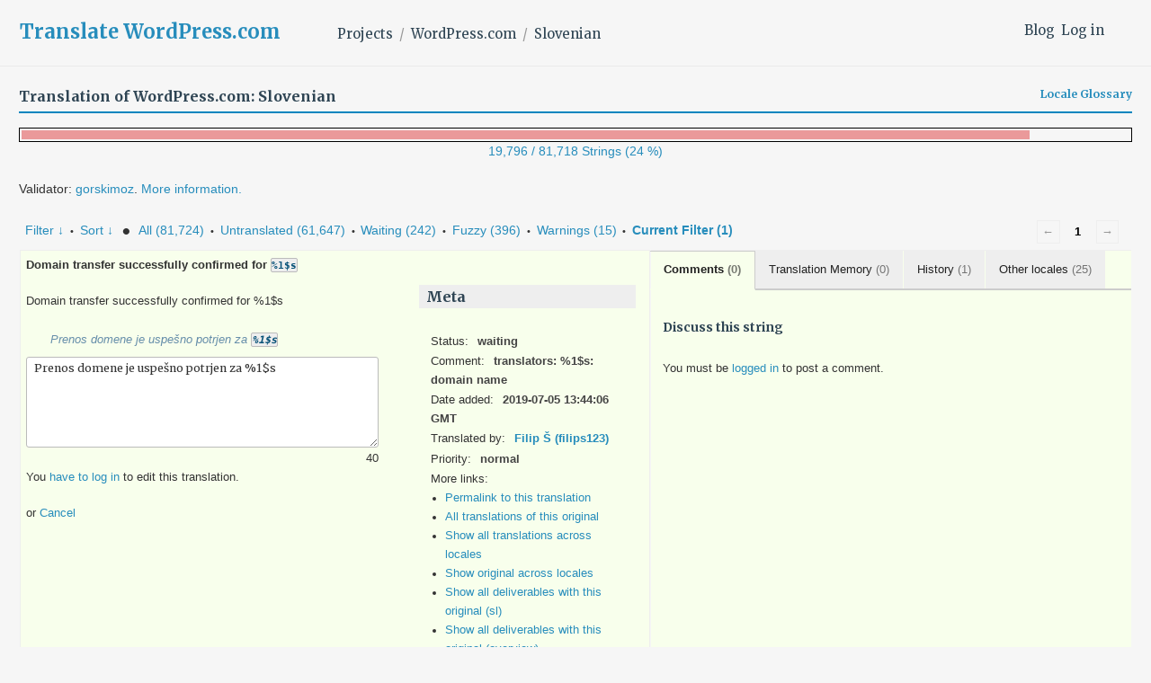

--- FILE ---
content_type: text/html; charset=UTF-8
request_url: https://translate.wordpress.com/projects/wpcom/sl/default/-get-translation-helpers/253618-7974818?nohc
body_size: 1548
content:
{"helper-other-locales-253618-7974818":{"content":"<ul class=\"other-locales\"><li><span class=\"locale\">ar<\/span>\u062a\u0645 \u062a\u0623\u0643\u064a\u062f \u0646\u0642\u0644 \u0627\u0644\u0646\u0637\u0627\u0642 \u0628\u0646\u062c\u0627\u062d \u0644\u0640 %1$s<\/li><li><span class=\"locale\">de<\/span>Domain-Transfer erfolgreich best\u00e4tigt f\u00fcr %1$s<\/li><li><span class=\"locale\">el<\/span>\u0397 \u03bc\u03b5\u03c4\u03b1\u03c6\u03bf\u03c1\u03ac \u03c4\u03bf\u03c5 \u03a4\u03bf\u03bc\u03ad\u03b1 \u03b5\u03c0\u03b9\u03b2\u03b5\u03b2\u03b1\u03b9\u03ce\u03b8\u03b7\u03ba\u03b5 \u03bc\u03b5 \u03b5\u03c0\u03b9\u03c4\u03c5\u03c7\u03af\u03b1 \u03b3\u03b9\u03b1 %1$s<\/li><li><span class=\"locale\">es<\/span>Se ha confirmado la transferencia del dominio para %1$s<\/li><li><span class=\"locale\">fa<\/span>\u0627\u0646\u062a\u0642\u0627\u0644 \u062f\u0627\u0645\u0646\u0647 \u0628\u0627 \u0645\u0648\u0641\u0642\u06cc\u062a \u0628\u0631\u0627\u06cc %1$s \u062a\u0627\u06cc\u06cc\u062f \u0634\u062f<\/li><li><span class=\"locale\">fr<\/span>Transfert du domaine %1$s confirm\u00e9 avec succ\u00e8s<\/li><li><span class=\"locale\">he<\/span>\u05d4\u05e2\u05d1\u05e8\u05ea \u05d4\u05d3\u05d5\u05de\u05d9\u05d9\u05df \u05d0\u05d5\u05e9\u05e8\u05d4 \u05d1\u05d4\u05e6\u05dc\u05d7\u05d4 \u05e2\u05d1\u05d5\u05e8 %1$s<\/li><li><span class=\"locale\">id<\/span>Transfer domain berhasil dikonfirmasi untuk %1$s<\/li><li><span class=\"locale\">it<\/span>Trasferimento del dominio confermato correttamente per %1$s<\/li><li><span class=\"locale\">ja<\/span>%1$s \u306e\u30c9\u30e1\u30a4\u30f3\u79fb\u7ba1\u304c\u6b63\u5e38\u306b\u627f\u8a8d\u3055\u308c\u307e\u3057\u305f\u3002<\/li><li><span class=\"locale\">ko<\/span>%1$s\uc5d0 \ub300\ud55c \ub3c4\uba54\uc778 \uc774\uc804\uc774 \uc131\uacf5\uc801\uc73c\ub85c \ud655\uc778\ub418\uc5c8\uc2b5\ub2c8\ub2e4.<\/li><li><span class=\"locale\">nb<\/span>Domeneoverf\u00f8ring vellykket bekreftet for %1$s<\/li><li><span class=\"locale\">nl<\/span>Domeinoverdracht bevestigd voor %1$s<\/li><li><span class=\"locale\">pl<\/span>Transfer domeny pomy\u015blnie potwierdzony dla %1$s<\/li><li><span class=\"locale\">pt-br<\/span>Transfer\u00eancia do dom\u00ednio %1$s confirmada com sucesso<\/li><li><span class=\"locale\">ro<\/span>Transferul de domeniu pentru %1$s a fost confirmat cu succes<\/li><li><span class=\"locale\">ru<\/span>\u041f\u043e\u0434\u0442\u0432\u0435\u0440\u0436\u0434\u0435\u043d \u043f\u0435\u0440\u0435\u043d\u043e\u0441 \u0434\u043e\u043c\u0435\u043d\u0430 \u0434\u043b\u044f %1$s<\/li><li><span class=\"locale\">skr<\/span>%1$s \u06a9\u06cc\u062a\u06d2 \u0688\u0648\u0645\u06cc\u0646 \u062a\u0628\u0627\u062f\u0644\u06c1 \u06a9\u0627\u0645\u06cc\u0627\u0628\u06cc \u0646\u0627\u0644 \u062a\u0648\u062b\u06cc\u0642 \u062a\u06be\u06cc \u06b3\u06cc\u0627<\/li><li><span class=\"locale\">sv<\/span>Dom\u00e4n\u00f6verf\u00f6ringen har bekr\u00e4ftats f\u00f6r %1$s<\/li><li><span class=\"locale\">th<\/span>\u0e01\u0e32\u0e23\u0e42\u0e2d\u0e19\u0e42\u0e14\u0e40\u0e21\u0e19\u0e44\u0e14\u0e49\u0e23\u0e31\u0e1a\u0e01\u0e32\u0e23\u0e22\u0e37\u0e19\u0e22\u0e31\u0e19\u0e40\u0e23\u0e35\u0e22\u0e1a\u0e23\u0e49\u0e2d\u0e22\u0e41\u0e25\u0e49\u0e27\u0e2a\u0e33\u0e2b\u0e23\u0e31\u0e1a %1$s<\/li><li><span class=\"locale\">tr<\/span>Alan ad\u0131 transferi %1$s i\u00e7in ba\u015far\u0131yla onayland\u0131<\/li><li><span class=\"locale\">vi<\/span>Chuy\u1ec3n \u0111\u1ed5i t\u00ean mi\u1ec1n \u0111\u00e3 \u0111\u01b0\u1ee3c x\u00e1c nh\u1eadn th\u00e0nh c\u00f4ng cho %1$s<\/li><li><span class=\"locale\">zh-cn<\/span>%1$s \u7684\u57df\u8f6c\u79fb\u5df2\u6210\u529f\u786e\u8ba4<\/li><li><span class=\"locale\">zh-hk<\/span>%1$s \u7684\u7db2\u57df\u8f49\u79fb\u5df2\u6210\u529f\u78ba\u8a8d<\/li><li><span class=\"locale\">zh-tw<\/span>%1$s \u7684\u7db2\u57df\u8f49\u79fb\u5df2\u6210\u529f\u78ba\u8a8d<\/li><\/ul>","count":25},"helper-translation-discussion-253618-7974818":{"content":"<div class=\"discussion-wrapper\">\n\t\t\t<ul class=\"discussion-list\">\n\t\t\t<\/ul><!-- .discussion-list -->\n\t\t<div id=\"respond\" class=\"comment-respond\">\n\t\t<h6 id=\"reply-title\" class=\"discuss-title\">Discuss this string<\/h6><p class=\"must-log-in\">You must be <a href=\"https:\/\/translate.wordpress.com\/wp-login.php?redirect_to=https%3A%2F%2Ftranslate.wordpress.com%2Fgth_original%2F31475568%2F\">logged in<\/a> to post a comment.<\/p>\t<\/div><!-- #respond -->\n\t<\/div><!-- .discussion-wrapper -->","count":0},"helper-history-253618-7974818":{"content":"<table><thead><tr><th>Date<\/th><th>Translation<\/th><th>Added by<\/th><th>Last modified by<\/th><\/thead><tr class=\"preview status-waiting\"><td title=\"2019-07-05 13:44:06\">2019-07-05<\/td><td>Prenos domene je uspe\u0161no potrjen za %1$s<\/td><td>filips123<\/td><td>&mdash;<\/td><\/tr>","count":1},"helper-translation-memory-253618-7974818":{"content":"No suggestions found!","count":0}}

--- FILE ---
content_type: text/css;charset=utf-8
request_url: https://translate.wordpress.com/_static/??-eJyNjk0KQjEQgy9knSpF3Yhn6RvHtto/OlMe3t6qC5EH4i6BfElgrgpLFsoC4ikRgz0gSLOZoxUClnukNTKvYBmtfQL2pdE5CHoYKZhiwRv/CYSM7wE1VyxpQaWuauwuZIZGo9kN6V4zH/sLclTU+GMllPxl1CXa0J7oKR03O2O0Nnq7vz4AbJ9kxg==&cssminify=yes
body_size: 9284
content:
@import '/wp-content/themes/a8c/translate/../../pub/shoreditch/style.css';




html, body,
h1, h2, h3, h4, h5, h6, .site-title, .post-navigation .post-title {
	font-family: Merriweather, Georgia, "Times New Roman", Times, serif;
}

.entry-title {
	font-size: 2.5rem;
}

body, button, input, select, textarea {
	font-size: 1.1rem;
}

a:link, a:visited, h2 a:visited {
	color: #1e8cbe;
}
html,body,h1,h2,h3,h4,h5,h6,.site-title,.post-navigation .post-title, .author-title, .author-name {
	font-family: Merriweather, Georgia, "Times New Roman", Times, serif;
}

.wf-active .entry-title, .wf-active .post-type-archive-jetpack-testimonial .page-title, .wf-active h1, .wf-active .site-title {
	font-weight: bold;
}

.entry-meta {
	font-weight: normal;
}

.entry-title {
	font-size: 2.5rem;
}

body,button,input,select,textarea {
	font-weight: normal;
	font-size: 1.0625rem;
	line-height: 1.625;
	color: #444;
}

a:link,a:visited,h2 a:visited {
	color: #1e8cbe;
}

a.button-primary,button.button-primary,a.button-secondary,button.button-secondary {
	cursor: pointer;
	font-size: 13px;
	text-decoration: none;
	height: auto;
	line-height: 1;
	padding: 9px 14px;
	font-weight: 300;
	border: none;
	-moz-border-radius: 3px;
	-webkit-border-radius: 3px;
	-o-border-radius: 3px;
	-ms-border-radius: 3px;
	border-radius: 4px;
}

a.button-primary,button.button-primary {
	background: #00AADC;
	border-color: #0087BE;
	border-style: solid;
	border-width: 1px 1px 2px;
	box-shadow: none;
	color: #fff;
	cursor: pointer;
	display: inline-block;
	margin: 0 0 5px;
	outline: 0;
	overflow: hidden;
	font-weight: 600;
	text-overflow: ellipsis;
	text-decoration: none;
	vertical-align: top;
	box-sizing: border-box;
	font-size: 14px;
	line-height: 21px;
	-webkit-appearance: none;
	appearance: none;
	text-shadow: none;
}

a.button-primary,button.button-primary:hover {
	background: #00AADC;
	border-color: #005082;
	color: #FFF;
	text-shadow: none;
	-webkit-box-shadow: none;
	-moz-box-shadow: none;
	box-shadow: none;
}

a.button-primary:active,button.button-primary:active {
	border-color: #005082;
	box-shadow: 0 0 0 2px #78DCFA;
}

a.button-secondary,button.button-secondary {
	background: #F3F6F8;
	border-color: #C8D7E1;
	border-style: solid;
	border-width: 1px 1px 2px;
	color: #2E4453 !important;
	cursor: pointer;
	display: inline-block;
	margin: 0;
	outline: 0;
	overflow: hidden;
	font-weight: 600;
	text-overflow: ellipsis;
	text-decoration: none;
	text-shadow: none;
	vertical-align: top;
	box-sizing: border-box;
	font-size: 14px;
	line-height: 21px;
	-webkit-appearance: none;
	appearance: none;
	-webkit-box-shadow: none;
	-moz-box-shadow: none;
	box-shadow: none;
}

a.button-secondary:hover,button.button-secondary:hover {
	border-color: #A8BECE;
	color: #2E4453;
	background: #F3F6F8;
	text-shadow: none;
	-webkit-box-shadow: none;
	-moz-box-shadow: none;
	box-shadow: none;
}

a.button-secondary:hover,button.button-secondary:focus {
	border-color: #00AADC;
	box-shadow: 0 0 0 2px #78DCFA;
}

#wrapper a#logged-out-signup.button-secondary {
	vertical-align: middle;
	margin-left: 10px;
}

small,small a:link,small a:visited {
	color: #668eaa;
}

.widget_i18n_validators_widget h2 {
	color: #d54e21;
}

#site-navigation a:link,#site-navigation a:visited {
	color: #2e4453;
	font-weight: 400;
	font-size: .963rem;
}

blockquote {
	font-size: 1em;
	line-height: 1.5;
}

.entry-title {
	font-size: 2.1rem;
}

.entry-content h2 {
	font-size: 1.8rem;
}

.entry-content h3 {
	font-size: 1.6rem;
}

body.home .entry-title {
	font-size: 2.5rem;
}

.author-name {
	font-size: 1.375rem;
}

#content .entry-content img {
	box-shadow: 0 0 0 1px rgba(200,215,225,0.5);
}

#content .entry-content li img {
	margin: 12px 0;
}

#content .entry-content .wp-caption {
	max-width: 100%;
	margin: 12px 0 20px;
	-webkit-font-smoothing: antialiased;
	-moz-osx-font-smoothing: grayscale;
}

#content .entry-content .wp-caption img {
	max-width: 100%;
	height: auto;
}

#content .entry-content .wp-caption .wp-caption-text {
	line-height: 1.4;
	margin: 0;
	padding: 11px 15px;
	border: 0;
}

#content .entry-content .wp-caption.aligncenter {
	margin-left: auto;
	margin-right: auto;
}

#content .entry-content .alignleft {
	margin-right: 30px;
	margin-bottom: 20px;
	float: left;
}

#content .entry-content .alignright {
	margin-left: 30px;
	margin-bottom: 20px;
	float: right;
}

button {
	color: #fff;
}

button:hover {
	background-color: #00AADC;
}

#wrapper a#logged-out-signup.button-secondary {
	vertical-align: middle;
	margin-left: 10px;
}

small, small a:link, small a:visited {
	color: #668eaa;
}

.widget_i18n_validators_widget h2 {
	color: #d54e21;
}

#site-navigation a:link, #site-navigation a:visited {
	color: #2e4453;
	font-weight: normal;
	font-size: .963rem;
}

blockquote {
	font-size: 1em;
	line-height: 1.5;
}

.entry-title {
	font-size: 2.1rem;
}

.entry-content h2 {
	font-size: 1.8rem;
}

.entry-content h3 {
	font-size: 1.6rem;
}

body.home .entry-title {
	font-size: 2.5rem;
}


.main-navigation ul ul,
.site .tiled-gallery-caption,
.site-header,
body { background-color: #f6f6f6;}

.button,
.button.minimal:focus,
.button.minimal:hover,
.button:focus,
.button:hover,
.featured-content .hentry.has-post-thumbnail .button,
.featured-content .hentry.has-post-thumbnail .button.minimal:focus,
.featured-content .hentry.has-post-thumbnail .button.minimal:hover,
.main-navigation .button a,
.main-navigation .button a:focus,
.main-navigation .button a:hover,
.main-navigation .button.minimal a:focus,
.main-navigation .button.minimal a:hover,
.page-template-panel-page .hentry.has-post-thumbnail .button,
.page-template-panel-page .hentry.has-post-thumbnail .button.minimal:focus,
.page-template-panel-page .hentry.has-post-thumbnail .button.minimal:hover,
.site-main #infinite-handle span button,
.site-main #infinite-handle span button:focus,
.site-main #infinite-handle span button:hover,
button,
input[type="button"],
input[type="reset"],
input[type="submit"],
ins,
mark,
.milestone-widget .milestone-header { color: #f6f6f6;}
.comment-navigation a:focus,
.comment-navigation a:hover,
.comment-navigation:before,
.main-navigation .button:before,
.page-links > span,
.page-links a,
.post-navigation a:focus,
.post-navigation a:hover,
.posts-navigation a:focus,
.posts-navigation a:hover,
.posts-navigation:before,
.site .jetpack-social-navigation a:focus,
.site .jetpack-social-navigation a:hover,
.site .widget_wpcom_social_media_icons_widget a:focus,
.site .widget_wpcom_social_media_icons_widget a:hover,
.widget_calendar tbody a,
.widget_tag_cloud .tagcloud a,
code,
hr,
input[type="color"],
input[type="date"],
input[type="datetime"],
input[type="datetime-local"],
input[type="email"],
input[type="month"],
input[type="number"],
input[type="password"],
input[type="range"],
input[type="search"],
input[type="tel"],
input[type="text"],
input[type="time"],
input[type="url"],
input[type="week"],
kbd,
select,
textarea,
tt,
var,
.widget_tag_cloud > div a,
.wp_widget_tag_cloud > div a { background-color: #EAEAEA;}
.comment-navigation,
.entry-author,
.jetpack_subscription_widget .success,
.jetpack_subscription_widget form,
.post-navigation a,
.posts-navigation,
.site .jetpack-social-navigation a,
.site .jetpack-testimonial,
.site .testimonial-entry,
.site .widget_wpcom_social_media_icons_widget a,
.site .wp-playlist,
fieldset,
pre,
table,
td,
th,
.milestone-widget .milestone-countdown,
.milestone-widget .milestone-message,
.widget.top_rated .pd_top_rated_holder_posts > p,
.widget.top_rated ul,
.widget_blog_subscription .success,
.widget_blog_subscription form { border-color: #EAEAEA;}
.comment-list > li,
.featured-content,
.header-image,
.hentry,
.page-header,
.post-navigation,
.sd-like.jetpack-likes-widget-wrapper,
.sd-sharing-enabled:not(#jp-post-flair),
.site .wp-playlist-item,
.site-header,
.widget_archive ul,
.widget_categories ul,
.widget_goodreads div[class^="gr_custom_each_container"]:last-of-type,
.widget_links ul,
.widget_meta ul,
.widget_nav_menu ul,
.widget_pages ul,
.widget_recent_comments ul,
.widget_recent_entries ul,
.widget_rss ul,
.widget_rss_links p:last-of-type,
.widget_rss_links ul,
.widget_top-posts ul,
.wp-caption .wp-caption-text,
div#jp-relatedposts,
.hentry .wpcom-reblog-snapshot .reblogger-note,
.widget_authors ul,
.widget_jp_blogs_i_follow ol,
.widget_top-clicks ul,
.widget_top-posts ul,
.widget_upcoming_events_widget ul { border-bottom-color: #EAEAEA;}
#infinite-handle,
.comment-navigation + .comment-respond,
.comments-area,
.comments-wrapper + .comment-respond,
.featured-content .flex-control-paging,
.infinite-wrap,
.sd-rating + .sd-sharing-enabled:not(#jp-post-flair),
.site-footer,
.site-main .infinite-loader,
.widget-footer-bottom-area,
.widget_archive li,
.widget_categories li,
.widget_goodreads div[class^="gr_custom_each_container"],
.widget_links li,
.widget_meta li,
.widget_nav_menu li,
.widget_pages li,
.widget_recent_comments li,
.widget_recent_entries li,
.widget_rss li,
.widget_rss_links li,
.widget_rss_links p,
.widget_top-posts li,
#comments .comments-wrapper + #respond,
.widget_authors li,
.widget_jp_blogs_i_follow li,
.widget_top-clicks li,
.widget_top-posts li,
.widget_upcoming_events_widget li { border-top-color: #EAEAEA;}
.comment-metadata .edit-link:before,
.entry-footer > span:not(:last-child):after,
.main-navigation ul,
.sep,
#comments #comment-form-share-text-padder,
#comments #respond #comment-form-comment,
#comments #respond .comment-form-fields div.comment-form-input { color: #EAEAEA;}
.author-title,
.page-title span,
.post-navigation .meta-nav,
.site .jetpack-social-navigation a,
.site .tiled-gallery-caption,
.site-info a,
body,
input,
select,
textarea,
#comments #comment-form-share-text-padder textarea,
#comments #respond #comment-form-comment textarea,
#comments #respond #comment-form-identity #comment-form-nascar p,
#comments #respond #comment-form-load-service p,
#comments #respond .comment-form-fields div.comment-form-input input,
#comments #respond .comment-form-fields label,
#comments #respond .comment-form-fields label span.nopublish,
#comments #respond .comment-form-fields label span.required,
#comments #respond .comment-form-fields p.comment-form-log-out,
#comments #respond .comment-form-fields p.comment-form-posting-as,
#comments #respond form *,
#comments #respond p.comment-subscription-form label { color: #333333;}
:-moz-placeholder { color: #999;}
::-moz-placeholder { color: #999;}
:-ms-input-placeholder { color: #999;}
::-webkit-input-placeholder { color: #999;}
::input-placeholder { color: #999;}
.back-top,
.button:focus,
.button:hover,
.search-form .search-submit:focus:before,
.search-form .search-submit:hover:before,
.site-main #infinite-handle span button:focus,
.site-main #infinite-handle span button:hover,
button:focus,
button:hover,
input[type="button"]:focus,
input[type="button"]:hover,
input[type="reset"]:focus,
input[type="reset"]:hover,
input[type="submit"]:focus,
input[type="submit"]:hover { background-color: #2E4453;}
.site-content-wrapper .widget-area { border-top-color: #2E4453;}
.author-name,
.entry-header,
.main-navigation a,
.no-comments,
.site .testimonial-entry-title,
.site .widget_wpcom_social_media_icons_widget a,
.site .wp-playlist-light .wp-playlist-caption,
.site-title,
.site-title a:focus,
.site-title a:hover,
.widget_akismet_widget .a-stats,
.widget_goodreads div[class^="gr_custom_title"] a,
.widget_goodreads div[class^=gr_custom_container] a,
a,
blockquote cite,
h1,
h2,
h3,
h4,
h5,
h6,
label,
.widget_flickr #flickr_badge_uber_wrapper td a:last-child { color: #2E4453;}
.button,
.button.minimal:focus,
.button.minimal:hover,
.featured-content .flex-control-paging .flex-active,
.featured-content .flex-control-paging a:hover,
.featured-content .hentry.has-post-thumbnail .button,
.featured-content .hentry.has-post-thumbnail .button.minimal:focus,
.featured-content .hentry.has-post-thumbnail .button.minimal:hover,
.main-navigation .button.minimal a:focus,
.page-template-panel-page .hentry.has-post-thumbnail .button,
.page-template-panel-page .hentry.has-post-thumbnail .button.minimal:focus,
.page-template-panel-page .hentry.has-post-thumbnail .button.minimal:hover,
.search-form .search-submit:before,
.site-main #infinite-handle span button,
button,
input[type="button"],
input[type="reset"],
input[type="submit"],
ins,
mark,
.milestone-widget .milestone-header { background-color: #0085BE;}
.featured-content .flex-control-paging a,
.main-navigation .primary-menu .current-menu-item > a,
.main-navigation .primary-menu .current_page_ancestor > a,
.main-navigation .primary-menu .current_page_item > a,
blockquote,
#comments #respond #comment-form-comment.active,
#comments #respond .comment-form-fields div.comment-form-input.active { border-color: #0085BE;}
.button.minimal,
.comment-metadata a:focus,
.comment-metadata a:hover,
.comment-navigation .nav-next a:after,
.comment-navigation .nav-previous a:before,
.comment-reply-link:after,
.entry-footer a:focus,
.entry-footer a:hover,
.entry-header a:focus,
.entry-header a:hover,
.infinite-loader .spinner div,
.main-navigation .button.minimal a,
.main-navigation .menu-item-has-children > a:after,
.main-navigation a:focus,
.main-navigation a:hover,
.post-navigation a:focus .post-title,
.post-navigation a:hover .post-title,
.posts-navigation .nav-next a:after,
.posts-navigation .nav-previous a:before,
.site .jetpack-social-navigation a:focus,
.site .jetpack-social-navigation a:hover,
.site .widget_wpcom_social_media_icons_widget a:focus,
.site .widget_wpcom_social_media_icons_widget a:hover,
.site .wp-playlist-light a.wp-playlist-caption:focus,
.site .wp-playlist-light a.wp-playlist-caption:hover,
.site-info a:focus,
.site-info a:hover,
.site-title a,
.widget_akismet_widget .a-stats a:focus,
.widget_akismet_widget .a-stats a:hover,
.widget_goodreads div[class^="gr_custom_title"] a:focus,
.widget_goodreads div[class^="gr_custom_title"] a:hover,
.widget_goodreads div[class^=gr_custom_container] a:focus,
.widget_goodreads div[class^=gr_custom_container] a:hover,
a:focus,
a:hover,
#comments #respond .comment-form-service a:focus,
#comments #respond .comment-form-service a:hover,
#comments #respond .form-submit,
.widget_flickr #flickr_badge_uber_wrapper td a:last-child:focus,
.widget_flickr #flickr_badge_uber_wrapper td a:last-child:hover { color: #0085BE;}
input[type="color"]:focus,
input[type="date"]:focus,
input[type="datetime"]:focus,
input[type="datetime-local"]:focus,
input[type="email"]:focus,
input[type="month"]:focus,
input[type="number"]:focus,
input[type="password"]:focus,
input[type="range"]:focus,
input[type="search"]:focus,
input[type="tel"]:focus,
input[type="text"]:focus,
input[type="time"]:focus,
input[type="url"]:focus,
input[type="week"]:focus,
select:focus,
textarea:focus { outline-color: #0085BE;}
.featured-content .hentry.has-post-thumbnail .button:focus,
.featured-content .hentry.has-post-thumbnail .button:hover,
.page-template-panel-page .hentry.has-post-thumbnail .button:focus,
.page-template-panel-page .hentry.has-post-thumbnail .button:hover { color: #0085BE;}
#infinite-footer,
.widget-footer-top-area { background-color: #dddddd;}
.widget-footer-top-area .button,
.widget-footer-top-area .button.minimal:focus,
.widget-footer-top-area .button.minimal:hover,
.widget-footer-top-area .milestone-widget .milestone-header,
.widget-footer-top-area button,
.widget-footer-top-area input[type="button"],
.widget-footer-top-area input[type="reset"],
.widget-footer-top-area input[type="submit"] { color: #dddddd;}
.widget-footer-top-area .button,
.widget-footer-top-area .button.minimal:focus,
.widget-footer-top-area .button.minimal:hover,
.widget-footer-top-area .search-form .search-submit:before,
.widget-footer-top-area button,
.widget-footer-top-area input[type="button"],
.widget-footer-top-area input[type="reset"],
.widget-footer-top-area input[type="submit"],
.widget-footer-top-area .milestone-widget .milestone-header { background-color: #000000;}
.widget-footer-top-area .milestone-widget .milestone-countdown,
.widget-footer-top-area .milestone-widget .milestone-message { border-color: #000000;}
#infinite-footer .blog-credits,
#infinite-footer .blog-credits a,
#infinite-footer .blog-credits a:hover,
#infinite-footer .blog-info a,
#infinite-footer .blog-info a:hover,
.widget-footer-top-area,
.widget-footer-top-area .button:focus,
.widget-footer-top-area .button:hover,
.widget-footer-top-area .button.minimal,
.widget-footer-top-area .testimonial-entry-title,
.widget-footer-top-area .widget_akismet_widget .a-stats a:focus,
.widget-footer-top-area .widget_akismet_widget .a-stats a:hover,
.widget-footer-top-area .widget_goodreads div[class^="gr_custom_title"] a:focus,
.widget-footer-top-area .widget_goodreads div[class^="gr_custom_title"] a:hover,
.widget-footer-top-area .widget_goodreads div[class^=gr_custom_container] a:focus,
.widget-footer-top-area .widget_goodreads div[class^=gr_custom_container] a:hover,
.widget-footer-top-area .widget_wpcom_social_media_icons_widget a:focus,
.widget-footer-top-area .widget_wpcom_social_media_icons_widget a:hover,
.widget-footer-top-area .wp-playlist-light a.wp-playlist-caption:focus,
.widget-footer-top-area .wp-playlist-light a.wp-playlist-caption:hover,
.widget-footer-top-area button:focus,
.widget-footer-top-area input[type="button"]:focus,
.widget-footer-top-area input[type="reset"]:focus,
.widget-footer-top-area input[type="submit"]:focus,
.widget-footer-top-area button:hover,
.widget-footer-top-area input[type="button"]:hover,
.widget-footer-top-area input[type="reset"]:hover,
.widget-footer-top-area input[type="submit"]:hover,
.widget-footer-top-area input,
.widget-footer-top-area label,
.widget-footer-top-area select,
.widget-footer-top-area textarea,
.widget-footer-top-area .widget_flickr #flickr_badge_uber_wrapper td a:last-child:focus,
.widget-footer-top-area .widget_flickr #flickr_badge_uber_wrapper td a:last-child:hover { color: #000000;}
.widget-footer-top-area :-moz-placeholder { color: #000000;}
.widget-footer-top-area :-ms-input-placeholder { color: #000000;}
.widget-footer-top-area ::-moz-placeholder { color: #000000;}
.widget-footer-top-area ::-webkit-input-placeholder { color: #000000;}
.widget-footer-top-area ::input-placeholder { color: #000000;}
.widget-footer-top-area input[type="color"]:focus,
.widget-footer-top-area input[type="date"]:focus,
.widget-footer-top-area input[type="datetime"]:focus,
.widget-footer-top-area input[type="datetime-local"]:focus,
.widget-footer-top-area input[type="email"]:focus,
.widget-footer-top-area input[type="month"]:focus,
.widget-footer-top-area input[type="number"]:focus,
.widget-footer-top-area input[type="password"]:focus,
.widget-footer-top-area input[type="range"]:focus,
.widget-footer-top-area input[type="search"]:focus,
.widget-footer-top-area input[type="tel"]:focus,
.widget-footer-top-area input[type="text"]:focus,
.widget-footer-top-area input[type="time"]:focus,
.widget-footer-top-area input[type="url"]:focus,
.widget-footer-top-area input[type="week"]:focus,
.widget-footer-top-area select:focus,
.widget-footer-top-area textarea:focus { outline-color: #000000;}
.widget-footer-top-area .testimonial-entry,
.widget-footer-top-area .widget.top_rated .pd_top_rated_holder_posts > p,
.widget-footer-top-area .widget.top_rated ul { border-color: #6D6D6D;}
.widget-footer-top-area .wp-caption .wp-caption-text { border-bottom-color: #6D6D6D;}
.widget-footer-top-area .widget_akismet_widget .a-stats,
.widget-footer-top-area .widget_goodreads div[class^="gr_custom_title"] a,
.widget-footer-top-area .widget_goodreads div[class^=gr_custom_container] a,
.widget-footer-top-area .widget_wpcom_social_media_icons_widget a,
.widget-footer-top-area .wp-playlist-light .wp-playlist-caption,
.widget-footer-top-area a,
.widget-footer-top-area .widget_flickr #flickr_badge_uber_wrapper td a:last-child { color: #6D6D6D;}
.widget-footer-top-area .search-form .search-submit:focus:before,
.widget-footer-top-area .search-form .search-submit:hover:before { background-color: #898989;}
.widget-footer-top-area .button:focus,
.widget-footer-top-area .button:hover,
.widget-footer-top-area .widget_tag_cloud .tagcloud a,
.widget-footer-top-area .widget_wpcom_social_media_icons_widget a:focus,
.widget-footer-top-area .widget_wpcom_social_media_icons_widget a:hover,
.widget-footer-top-area button:focus,
.widget-footer-top-area input[type="button"]:focus,
.widget-footer-top-area input[type="reset"]:focus,
.widget-footer-top-area input[type="submit"]:focus,
.widget-footer-top-area button:hover,
.widget-footer-top-area input[type="button"]:hover,
.widget-footer-top-area input[type="reset"]:hover,
.widget-footer-top-area input[type="submit"]:hover,
.widget-footer-top-area input[type="color"],
.widget-footer-top-area input[type="date"],
.widget-footer-top-area input[type="datetime"],
.widget-footer-top-area input[type="datetime-local"],
.widget-footer-top-area input[type="email"],
.widget-footer-top-area input[type="month"],
.widget-footer-top-area input[type="number"],
.widget-footer-top-area input[type="password"],
.widget-footer-top-area input[type="range"],
.widget-footer-top-area input[type="search"],
.widget-footer-top-area input[type="tel"],
.widget-footer-top-area input[type="text"],
.widget-footer-top-area input[type="time"],
.widget-footer-top-area input[type="url"],
.widget-footer-top-area input[type="week"],
.widget-footer-top-area select,
.widget-footer-top-area textarea,
.widget-footer-top-area code,
.widget-footer-top-area kbd,
.widget-footer-top-area tt,
.widget-footer-top-area var,
.widget-footer-top-area .widget_tag_cloud > div a,
.widget-footer-top-area .wp_widget_tag_cloud > div a { background-color: #C6C6C6;}
.widget-footer-top-area pre,
.widget-footer-top-area .jetpack_subscription_widget .success,
.widget-footer-top-area .jetpack_subscription_widget form,
.widget-footer-top-area .widget_rss_links li,
.widget-footer-top-area .widget_wpcom_social_media_icons_widget a,
.widget-footer-top-area .wp-playlist,
.widget-footer-top-area .widget_blog_subscription .success,
.widget-footer-top-area .widget_blog_subscription form { border-color: #C6C6C6;}
.widget-footer-top-area .widget_archive ul,
.widget-footer-top-area .widget_categories ul,
.widget-footer-top-area .widget_goodreads div[class^="gr_custom_each_container"]:last-of-type,
.widget-footer-top-area .widget_links ul,
.widget-footer-top-area .widget_meta ul,
.widget-footer-top-area .widget_nav_menu ul,
.widget-footer-top-area .widget_pages ul,
.widget-footer-top-area .widget_recent_comments ul,
.widget-footer-top-area .widget_recent_entries ul,
.widget-footer-top-area .widget_rss ul,
.widget-footer-top-area .widget_rss_links p:last-of-type,
.widget-footer-top-area .widget_rss_links ul,
.widget-footer-top-area .widget_top-posts ul,
.widget-footer-top-area .wp-playlist-item,
.widget-footer-top-area .widget_authors ul,
.widget-footer-top-area .widget_jp_blogs_i_follow ol,
.widget-footer-top-area .widget_top-clicks ul,
.widget-footer-top-area .widget_top-posts ul,
.widget-footer-top-area .widget_upcoming_events_widget ul { border-bottom-color: #C6C6C6;}
.widget-footer-top-area .widget_archive li,
.widget-footer-top-area .widget_categories li,
.widget-footer-top-area .widget_goodreads div[class^="gr_custom_each_container"],
.widget-footer-top-area .widget_links li,
.widget-footer-top-area .widget_meta li,
.widget-footer-top-area .widget_nav_menu li,
.widget-footer-top-area .widget_pages li,
.widget-footer-top-area .widget_recent_comments li,
.widget-footer-top-area .widget_recent_entries li,
.widget-footer-top-area .widget_rss li,
.widget-footer-top-area .widget_rss_links p,
.widget-footer-top-area .widget_top-posts li,
.widget-footer-top-area .widget_authors li,
.widget-footer-top-area .widget_jp_blogs_i_follow li,
.widget-footer-top-area .widget_top-clicks li,
.widget-footer-top-area .widget_top-posts li,
.widget-footer-top-area .widget_upcoming_events_widget li { border-top-color: #C6C6C6;}

#search-translations button {
	text-transform: none;
}

#search-translations input {
	width: 80%;
}

#search-translations label {
	font-size: 14px;
}

#search-translations select {
	-webkit-appearance: menulist-button;
	-moz-appearance: menulist;
	width: auto;
	font-size: 12px;
	cursor: pointer;
	background-color: #fff;
	border: 1px solid #bbb;
	color: #464646;
	border-radius: 3px;
}






.site-content {
	overflow-x: hidden;
}

.alignfull,
.alignwide {
	clear: both;
	margin-left: 0;
	margin-right: 0;
}

.can-align-wide :not(.wp-block-jetpack-layout-grid-column) > .alignfull,
.page-template-full-width-page .alignfull,
.page-template-panel-page .alignfull {
	margin-left: calc(50% - 50vw);
	margin-right: calc(50% - 50vw);
	width: auto;
}



.can-align-wide .wp-block-columns.alignfull,
.page-template-full-width-page .wp-block-columns.alignfull,
.page-template-panel-page .wp-block-columns.alignfull,
.can-align-wide .wp-block-audio.alignfull,
.page-template-full-width-page .wp-block-audio.alignfull,
.page-template-panel-page .wp-block-audio.alignfull,
.can-align-wide .wp-block-table.alignfull,
.page-template-full-width-page .wp-block-table.alignfull,
.page-template-panel-page .wp-block-table.alignfull,
.can-align-wide .wp-block-latest-comments.alignfull,
.page-template-full-width-page .wp-block-latest-comments.alignfull,
.page-template-panel-page .wp-block-latest-comments.alignfull,
.can-align-wide .wp-block-latest-posts.alignfull,
.page-template-full-width-page .wp-block-latest-posts.alignfull,
.page-template-panel-page .wp-block-latest-posts.alignfull,
.can-align-wide .wp-block-categories.alignfull,
.page-template-full-width-page .wp-block-categories.alignfull,
.page-template-panel-page .wp-block-categories.alignfull,
.can-align-wide .wp-block-archives.alignfull,
.page-template-full-width-page .wp-block-archives.alignfull,
.page-template-panel-page .wp-block-archives.alignfull {
	margin-left: calc(50% - 48vw );
	margin-right: calc(50% - 48vw );
}

@media (min-width: 900px) {
	.can-align-wide :not(.wp-block-jetpack-layout-grid-column) > .alignfull {
		margin-left: calc(50% - 50vw + 150px + 0.5em );
		margin-right: calc(50% - 50vw - 150px - 0.5em );
	}

	.can-align-wide .wp-block-columns.alignfull,
	.can-align-wide .wp-block-audio.alignfull,
	.can-align-wide .wp-block-table.alignfull,
	.can-align-wide .wp-block-latest-comments.alignfull,
	.can-align-wide .wp-block-latest-posts.alignfull,
	.can-align-wide .wp-block-categories.alignfull,
	.can-align-wide .wp-block-archives.alignfull {
		margin-left: calc(50% - 48vw + 150px + 0.5em );
		margin-right: calc(50% - 48vw - 150px - 0.5em );
	}

	.can-align-wide .alignwide {
		margin-left: 0;
		margin-right: calc(25% - 25vw);
		width: auto;
		max-width: 900px;
	}

	.page-template-full-width-page .alignwide,
	.page-template-panel-page .alignwide {
		margin-left: calc(25% - 25vw);
		margin-right: calc(25% - 25vw);
		width: auto;
	}

	.rtl.can-align-wide .alignfull {
		margin-left: calc(50% - 50vw - 150px - 0.5em );
		margin-right: calc(50% - 50vw + 150px + 0.5em );
	}

	.rtl.can-align-wide .alignwide {
		margin-left: calc(25% - 25vw);
		margin-right: 0;
	}

	.rtl.can-align-wide .wp-block-columns.alignfull,
	.rtl.can-align-wide .wp-block-audio.alignfull,
	.rtl.can-align-wide .wp-block-table.alignfull,
	.rtl.can-align-wide .wp-block-latest-comments.alignfull,
	.rtl.can-align-wide .wp-block-latest-posts.alignfull,
	.rtl.can-align-wide .wp-block-categories.alignfull,
	.rtl.can-align-wide .wp-block-archives.alignfull {
		margin-left: calc(50% - 48vw - 150px - 0.5em );
		margin-right: calc(50% - 48vw + 150px + 0.5em );
	}
}

.can-align-wide .wp-block-embed.is-type-video.alignfull iframe {
	width: 100% !important;
	height: 100% !important;
}





[class^="wp-block-"] figcaption {
	color: inherit;
	font-size: 16px;
	font-style: italic;
}

[class^="wp-block-"]:not(.wp-block-gallery) figcaption {
	border-bottom: 1px solid #f3f3f3;
	margin-top: 0.25em;
	padding-bottom: 0.25em;
}

[class^="wp-block-"]:not(.wp-block-gallery):not(.alignfull) figcaption,
.can-align-wide [class^="wp-block-"]:not(.wp-block-gallery):not(.alignfull) figcaption,
.page-template-full-width-page [class^="wp-block-"]:not(.wp-block-gallery):not(.alignfull) figcaption,
.page-template-panel-page [class^="wp-block-"]:not(.wp-block-gallery):not(.alignfull) figcaption {
	text-align: left;
}

.rtl [class^="wp-block-"]:not(.wp-block-gallery):not(.alignfull) figcaption,
.rtl.can-align-wide [class^="wp-block-"]:not(.wp-block-gallery):not(.alignfull) figcaption,
.rtl.page-template-full-width-page [class^="wp-block-"]:not(.wp-block-gallery):not(.alignfull) figcaption,
.rtl.page-template-panel-page [class^="wp-block-"]:not(.wp-block-gallery):not(.alignfull) figcaption {
	text-align: right;
}



.wp-block-embed.is-type-video iframe {
	max-height: 100%;
}





p.has-drop-cap:not(:focus)::first-letter {
	font-size: 5em;
	margin-top: 0.15em;
}



.wp-block-image.alignfull,
.wp-block-image.alignwide {
	max-width: 1000%;
}



.wp-block-gallery {
	margin-bottom: 1.5em;
}

.wp-block-gallery:not(.alignfull):not(.alignwide) {
	margin-left: 0;
}

.rtl .wp-block-gallery:not(.alignfull):not(.alignwide) {
	margin-right: 0;
}



.wp-block-quote.is-large,
.wp-block-quote.is-style-large {
	padding: 0 0 0 1.875rem;
}

.wp-block-quote[style*="text-align:center"] {
	border: 0;
	padding: 0;
}

.wp-block-quote[style*="text-align:right"] {
	border-left-width: 0;
	border-right-width: 2px;
	padding: 0 1.875rem 0 0;
}

.rtl .wp-block-quote[style*="text-align:left"] {
	border-left-width: 2px;
	border-right-width: 0;
	padding: 0 0 0 1.875rem;
}

.wp-block-quote.is-large p,
.wp-block-quote.is-style-large p {
	font-size: 26px;
}

.wp-block-quote.is-large cite,
.wp-block-quote.is-style-large cite {
	font-size: 26px;
	text-align: left;
}

@media (min-width: 768px) {
	.wp-block-quote.is-large p,
	.wp-block-quote.is-style-large p,
	.wp-block-quote.is-large cite,
	.wp-block-quote.is-style-large cite {
		font-size: 32px;
	}
}

.rtl .wp-block-quote.is-large,
.rtl .wp-block-quote.is-style-large {
	padding: 0 1.875rem 0 0;
}

.rtl .wp-block-quote.is-large cite,
.rtl .wp-block-quote.is-style-large cite {
	text-align: right;
}



.wp-block-audio {
	margin-bottom: 1.5em;
}

.wp-block-audio audio {
	display: block;
	width: 100%;
}



.wp-block-cover.aligncenter,
.wp-block-cover-image.aligncenter,
.wp-block-cover.alignleft,
.wp-block-cover-image.alignleft,
.wp-block-cover.alignright,
.wp-block-cover-image.alignright {
	display: flex;
}

.wp-block-cover-image .wp-block-cover-image-text,
.wp-block-cover-image .wp-block-cover-text,
.wp-block-cover-image h2,
.wp-block-cover .wp-block-cover-image-text,
.wp-block-cover .wp-block-cover-text,
.wp-block-cover h2 {
	font-size: 1.5em;
}



.wp-block-file a.wp-block-file__button,
.wp-block-file a.wp-block-file__button:visited {
	background: #3e69dc;
	border: 0;
	border-radius: 5em;
	box-shadow: none;
	color: #fff;
	font-size: 13px;
	font-size: 0.8125rem;
	font-weight: bold;
	letter-spacing: 0.0625em;
	line-height: 1.3847;
	padding: 0.5625rem 1.5em;
	text-transform: uppercase;
}

.wp-block-file a.wp-block-file__button:hover,
.wp-block-file a.wp-block-file__button:focus {
	background: #2c313f;
	outline: none;
}

.rtl .wp-block-file * + .wp-block-file__button {
	margin-left: 0.75em;
	margin-right: 0;
}

@media (min-width: 768px) {
	.wp-block-file a.wp-block-file__button,
	.wp-block-file a.wp-block-file__button:visited {
		font-size: 16px;
	}
}



.wp-block-video video {
	width: 100%;
}





.wp-block-verse {
	border: 0;
	font-family: inherit;
	font-style: italic;
	padding: 0;
}



.wp-block-code code {
	background: transparent;
}



.wp-block-pullquote blockquote {
	border: 0;
	padding-left: 0;
	padding-right: 0;
}



.wp-block-table.alignfull {
	width: 96vw;
}

.wp-block-table.alignwide {
	width: 100%
}

@media (min-width: 900px) {
	.wp-block-table.alignwide {
		width: calc( 100vw - 6em );
	}

	.wp-block-table.alignfull {
		width: calc( 96vw - 0.5em );
	}
}

.rtl .wp-block-table th {
	text-align: right;
}





.wp-block-button__link {
	background: #3e69dc;
	color: #fff;
}

.wp-block-button .wp-block-button__link {
	box-shadow: none;
	font-size: 13px;
	font-size: 0.8125rem;
	font-weight: bold;
	letter-spacing: 0.0625em;
	line-height: 1.3847;
	padding: 0.5625rem 1.5em;
	text-transform: uppercase;
}

.is-style-outline .wp-block-button__link:not(.has-text-color) {
	color: #3e69dc;
}

.wp-block-button .wp-block-button__link:hover,
.wp-block-button .wp-block-button__link:focus {
	background: #2c313f;
	border-color: #2c313f;
	color: #fff;
	outline: none;
}

@media (min-width: 768px) {
	.wp-block-button .wp-block-button__link {
		font-size: 16px;
	}
}



.wp-block-separator {
	border: 0;
}

.wp-block-separator:not(.is-style-wide):not(.is-style-dots) {
	margin-left: auto;
	margin-right: auto;
	max-width: 100px;
}



.wp-block-media-text {
	margin-bottom: 1.5em;
}

.wp-block-media-text *:last-child {
	margin-bottom: 0;
}





.wp-block-categories.aligncenter,
.wp-block-categories.aligncenter ul,
.wp-block-archives.aligncenter,
.wp-block-latest-posts.aligncenter,
.wp-block-latest-comments.aligncenter {
	list-style-position: inside;
	margin-left: 0;
	margin-right: 0;
	text-align: center;
}



.wp-block-latest-comments {
	margin-left: 0;
	margin-right: 0;
}

.wp-block-latest-comments__comment-date {
	color: inherit;
}

.wp-block-latest-comments__comment-meta a {
	box-shadow: none;
}

.wp-block-latest-comments__comment,
.wp-block-latest-comments__comment-date,
.wp-block-latest-comments__comment-excerpt p {
	font-size: inherit;
}

.wp-block-latest-comments__comment-date {
	font-size: 80%;
}



.wp-block-latest-posts.is-grid:not(.alignfull) {
	margin-left: 0;
}

.rtl .wp-block-latest-posts.is-grid:not(.alignwide) {
	margin-right: 0;
}




.has-blue-color,
.has-blue-color:hover,
.has-blue-color:focus,
.has-blue-color:active,
.has-blue-color:visited {
	color: #3e69dc;
}

.has-blue-background-color,
.has-blue-background-color:hover,
.has-blue-background-color:focus,
.has-blue-background-color:active,
.has-blue-background-color:visited {
	background-color: #3e69dc;
}

.has-dark-gray-color,
.has-dark-gray-color:hover,
.has-dark-gray-color:focus,
.has-dark-gray-color:active,
.has-dark-gray-color:visited {
	color: #2c313f;
}

.has-dark-gray-background-color,
.has-dark-gray-background-color:hover,
.has-dark-gray-background-color:focus,
.has-dark-gray-background-color:active,
.has-dark-gray-background-color:visited {
	background-color: #2c313f;
}

.has-medium-gray-color,
.has-medium-gray-color:hover,
.has-medium-gray-color:focus,
.has-medium-gray-color:active,
.has-medium-gray-color:visited {
	color: #73757D;
}

.has-medium-gray-background-color,
.has-medium-gray-background-color:hover,
.has-medium-gray-background-color:focus,
.has-medium-gray-background-color:active,
.has-medium-gray-background-color:visited {
	background-color: #73757D;
}

.has-light-gray-color,
.has-light-gray-color:hover,
.has-light-gray-color:focus,
.has-light-gray-color:active,
.has-light-gray-color:visited {
	color: #f3f3f3;
}

.has-light-gray-background-color,
.has-light-gray-background-color:hover,
.has-light-gray-background-color:focus,
.has-light-gray-background-color:active,
.has-light-gray-background-color:visited {
	background-color: #f3f3f3;
}

.has-white-color,
.has-white-color:hover,
.has-white-color:focus,
.has-white-color:active,
.has-white-color:visited {
	color: #fff;
}

.has-white-background-color,
.has-white-background-color:hover,
.has-white-background-color:focus,
.has-white-background-color:active,
.has-white-background-color:visited {
	background-color: #fff;
}

#comments #respond {
	font-family: inherit;
	font-weight: inherit;
	margin: 0;
	padding: 0 1.5em 1.5em;
}

#comments .comment #respond {
	padding-left: 0;
	padding-right: 0;
}

#comments .comments-wrapper + #respond {
	border-top: 1px solid #f3f3f3;
	padding-top: 1.5em;
}

#comments #respond h3 {
	font-size: 32px;
	font-size: 2rem;
	line-height: 1.125;
	margin: 0 auto 1.5rem;
	padding: 0;
}

#comments #respond h3 small {
	float: none;
}

#comments #respond form {
	background: transparent;
}

#comments #respond #comment-form-comment,
#comments #comment-form-share-text-padder,
#comments #respond .comment-form-fields div.comment-form-input {
	background: currentcolor !important;
	border: 2px solid;
	border-radius: 0;
	box-shadow: none !important;
	color: #f3f3f3;
	transition-duration: 0ms;
}

#comments #respond #comment-form-comment {
	padding: 0.375em !important;
}

#comments #respond #comment-form-comment.active,
#comments #respond .comment-form-fields div.comment-form-input.active {
	background: transparent !important;
	border-color: #3e69dc;
	box-shadow: none !important;
}

#comments #respond .comment-form-fields div.comment-form-input {
	margin-bottom: 0.75em;
}

#comments #respond .comment-form-field:last-of-type div.comment-form-input {
	margin-bottom: 0;
}

#comments #respond #comment-form-subscribe {
	float: none;
	line-height: 1.5 !important;
	margin-bottom: 1.5em;
	margin-top: 0;
	padding: 0;
}

#comments #respond .comment-form-fields label,
#comments #respond .comment-form-fields label span.required,
#comments #respond .comment-form-fields label span.nopublish,
#comments #respond .comment-form-fields p.comment-form-posting-as,
#comments #respond .comment-form-fields p.comment-form-log-out,
#comments #respond #comment-form-identity #comment-form-nascar p,
#comments #respond #comment-form-load-service p,
#comments #respond #comment-form-comment textarea,
#comments #comment-form-share-text-padder textarea,
#comments #respond .comment-form-fields div.comment-form-input input {
	color: #73757D;
	text-shadow: none;
}

#comments #respond .comment-form-fields p.comment-form-posting-as,
#comments #respond .comment-form-fields p.comment-form-log-out {
	padding-top: 0;
}

#comments #respond form *,
#comments #respond #comment-form-comment textarea,
#comments #comment-form-share-text-padder textarea,
#comments #respond p.comment-subscription-form label {
	color: #73757D;
	font-family: inherit;
}

#comments #respond form *:not(.form-submit),
#comments #respond #comment-form-comment textarea,
#comments #comment-form-share-text-padder textarea,
#comments #respond p.comment-subscription-form label {
	font-size: inherit !important;
	line-height: inherit !important;
}

#comments #respond #comment-form-load-service {
	height: auto;
}

#comments #respond #comment-form-load-service p {
	background: transparent;
	margin: 0.75em 0 0;
	padding-top: 0;
}

#comments #respond .comment-form-service {
	background: transparent;
	border-bottom: 0;
	padding: 0 0 1.5em;
}

#comments #respond .comment-form-service a {
	box-shadow: 0 1px 0 0;
	color: inherit;
	text-decoration: none;
}

#comments #respond .comment-form-service a:focus,
#comments #respond .comment-form-service a:hover {
	box-shadow: none;
	color: #3e69dc;
}

#comments #respond .comment-form-fields div.comment-form-field,
#comments #respond .comment-form-posting-as-cancel {
	margin: 0;
}

#comments #respond .comment-form-padder {
	padding: 1.5em 0 0;
}

#comments #respond .form-submit {
	clear: both !important;
	color: #3e69dc;
	float: none;
	font-size: 13px;
	font-size: 0.8125rem;
	font-weight: bold;
	line-height: 1.3847 !important;
	margin-bottom: 0;
	padding: 0;
}

#comments #respond p.form-submit input#comment-submit {
	background: transparent !important;
	border: 0 !important;
	border-radius: 5em !important;
	box-shadow: inset 0 0 0 2px;
	color: inherit !important;
	font-family: inherit;
	font-size: inherit !important;
	font-weight: inherit !important;
	line-height: inherit !important;
	padding: 0.5625rem 1.5em !important;
	text-shadow: none !important;
}

#comments #respond .form-submit input#comment-submit:focus,
#comments #respond .form-submit input#comment-submit:hover {
	opacity: 0.75;
}

#comments #respond #comment-form-identity {
	background: transparent;
	border-top: 0;
}

#comments #respond #comment-form-identity #comment-form-nascar {
	background: transparent;
	margin-top: 1.5em;
}

#comments #respond #comment-form-identity #comment-form-nascar a,
#comments #respond .comment-form-avatar a {
	box-shadow: none;
}

#comments #respond #comment-form-identity #comment-form-nascar p {
	margin: 0;
	padding: 0;
}

#comments #respond #comment-form-identity #comment-form-nascar ul {
	margin: 0 0 0 0.75em;
}

#comments #respond #comment-form-identity #comment-form-nascar ul li {
	padding: 0;
}

.rtl #comments #respond #comment-form-identity #comment-form-nascar ul {
	margin-left: 0;
	margin-right: auto;
}

#comments #respond.js .comment-form-fields label {
	line-height: inherit;
	padding: 0 !important;
	letter-spacing: 0;
	top: 0;
}

#comments #respond .comment-form-fields {
	margin-left: 2em;
}

.rtl #comments #respond .comment-form-fields {
	margin-left: auto;
	margin-right: 2em;
}

#comments #respond .comment-form-avatar img {
	border: 0;
	border-radius: 50%;
	padding: 0;
	width: 1.5em;
}


.hentry .wpcom-reblog-snapshot .reblog-post {
	box-shadow: none;
	padding: 0;
}

.hentry .wpcom-reblog-snapshot .reblogger-note {
	border-bottom: 1px solid #f3f3f3;
	margin-bottom: 1.5em;
}

.hentry .wpcom-reblog-snapshot p.reblogger-headline {
	line-height: inherit;
	margin-bottom: 1.5em;
}

.hentry .wpcom-reblog-snapshot .reblogged-content {
	margin-bottom: 1.5em;
}

.hentry .wpcom-reblog-snapshot .reblog-source {
	font-size: inherit;
	line-height: inherit;
	margin-bottom: 1.5em;
}

.reblog-from img,
.reblogger-headline img {
	border-radius: 50%;
	height: 1.5em;
	width: 1.5em;
}

body .hentry .wpcom-reblog-snapshot .reblogger-note-content blockquote {
	font-size: inherit;
	font-weight: inherit;
	line-height: inherit;
	margin: 0 0 1.5em;
}


img#wpstats {
	position: absolute;
	top: -999em;
}



.aboutme_widget #am_thumbnail {
	margin-bottom: 1.5em;
}

.aboutme_widget #am_thumbnail a,
.aboutme_widget #am_thumbnail img {
	display: block;
}

.aboutme_widget #am_thumbnail img {
	border: 0;
	max-width: 100%;
}

.aboutme_widget #am_name {
	font-size: 25px;
	font-size: 1.5625rem;
	line-height: 1.2;
	margin-bottom: 1.5rem;
}

.aboutme_widget #am_name a {
	font-size: inherit !important;
}

.aboutme_widget #am_headline {
	font-size: 20px;
	font-size: 1.25rem;
	line-height: 1.5;
	margin-bottom: 0;
}

.aboutme_widget #am_bio {
	margin-bottom: 1.5em;
}

.aboutme_widget #am_bio p {
	margin-bottom: 0;
}

.aboutme_widget #am_services {
	margin-bottom: 1.25em;
}

.aboutme_widget #am_services a.am_service_icon {
	display: inline-block;
	line-height: 0;
	margin-bottom: 0.25em;
}

.aboutme_widget #am_services a.am_service_icon img {
	margin-bottom: 0;
}


.widget_author_grid a,
.widget_author_grid img {
	vertical-align: middle;
}

.widget_author_grid ul {
	list-style: none;
	margin: 0 0 1.5em;
}

.widget.widget_author_grid ul li {
	margin: 0 !important;
	max-width: 50%;
	padding: 0 !important;
}


.widget_authors strong {
	box-shadow: 0 1px 0 0;
	font-weight: inherit;
}


.widget_blog-stats ul {
	list-style: none;
	margin-left: 0;
	margin-right: 0;
}


.widget_tag_cloud > div {
	padding-bottom: 1.25em;
	display: flex;
	flex-wrap: wrap;
}

.widget_tag_cloud > div a {
	background: #f3f3f3;
	box-shadow: none !important;
	display: block;
	font-size: inherit !important;
	margin: 0 !important;
	margin-bottom: 0.25em !important;
	margin-right: 0.25em !important;
	padding: 0.25em 0.5em !important;
}

.widget-footer-top-area .widget_tag_cloud > div a {
	background: rgba(255, 255, 255, 0.25);
}


.widget_flickr #flickr_badge_uber_wrapper,
.widget_flickr #flickr_badge_wrapper {
	background: transparent;
	border: 0;
}

.widget_flickr #flickr_badge_wrapper {
	margin: 0;
}

.widget_flickr br {
	display: none;
}

.widget_flickr br:last-of-type {
	clear: both;
	display: inline;
}

.widget_flickr td {
	border: 0;
	padding: 0;
	text-align: left;
}

.rtl .widget_flickr td {
	text-align: right;
}

.widget_flickr a,
.widget_flickr img {
	display: block;
}

.widget_flickr a {
	float: left;
	height: 4rem;
	overflow: hidden;
}

.rtl .widget_flickr a {
	float: right;
}

.widget_flickr .flickr-size-small a {
	height: 6rem;
}

.widget_flickr a img {
	height: 100%;
}

.widget_flickr #flickr_badge_uber_wrapper td a:last-child {
	background: transparent !important;
	box-shadow: 0 1px 0 0;
	clear: both;
	color: #2c313f;
	display: inline-block;
	float: none;
	height: auto;
	margin-top: 1.5em;
	width: auto;
}

.widget-footer-top-area .widget_flickr #flickr_badge_uber_wrapper td a:last-child {
	color: rgba(255, 255, 255, 0.75);
}

.widget_flickr #flickr_badge_uber_wrapper td a:last-child:focus,
.widget_flickr #flickr_badge_uber_wrapper td a:last-child:hover {
	color: #3e69dc;
}

.widget-footer-top-area .widget_flickr #flickr_badge_uber_wrapper td a:last-child:focus,
.widget-footer-top-area .widget_flickr #flickr_badge_uber_wrapper td a:last-child:hover {
	color: #fff;
}


.widget_blog_subscription form,
.widget_blog_subscription .success {
	border: 1px solid #f3f3f3;
	margin-bottom: 1.5em;
	padding: 1.5em 1.5em 0;
}

.widget-footer-top-area .widget_blog_subscription form,
.widget-footer-top-area .widget_blog_subscription .success {
	border-color: rgba(255, 255, 255, 0.25);
}

.widget_blog_subscription input[type="text"] {
	width: 100% !important;
	padding: 0.375em !important;
}

.widget_blog_subscription > div {
	margin: 0 0 1.5em !important;
	padding: 1.5em !important;
}


.widget_gravatar img {
	border-radius: 50%;
	vertical-align: middle;
}


.widgets-grid-layout,
.widgets-multi-column-grid {
	margin-bottom: 1.5em;
}

.widget-grid-view-image a {
	margin: 0 !important;
}

.widgets-grid-layout img,
.widgets-multi-column-grid img {
	vertical-align: middle;
}

.widgets-multi-column-grid ul {
	margin-bottom: 1.5em;
}

.widgets-multi-column-grid ul li {
	margin: 0 !important;
	max-width: 20%;
	padding: 0 !important;
}


.widget_i_voted img {
	margin-bottom: 1.5em;
}


.widget_wpcom_instagram_widget a,
.widget_wpcom_instagram_widget img {
	display: block;
}

.widget_wpcom_instagram_widget a {
	border-bottom: 0;
}

.widget_wpcom_instagram_widget > div {
	margin-bottom: 1.5em;
}

.widget_wpcom_instagram_widget .wpcom-instagram-columns-1 img,
.widget_wpcom_instagram_widget .wpcom-instagram-columns-2 img,
.widget_wpcom_instagram_widget .wpcom-instagram-columns-3 img {
	margin: 0;
}


.widget_authors ul,
.widget_jp_blogs_i_follow ol,
.widget_top-clicks ul,
.widget_top-posts ul,
.widget_upcoming_events_widget ul {
	border-bottom: 1px solid #f3f3f3;
	list-style: none;
	margin-left: 0;
}

.rtl .widget_authors ul,
.rtl .widget_jp_blogs_i_follow ol,
.rtl .widget_top-clicks ul,
.rtl .widget_top-posts ul,
.rtl .widget_upcoming_events_widget ul {
	margin-right: 0;
}

.widget-footer-top-area .widget_authors ul,
.widget-footer-top-area .widget_jp_blogs_i_follow ol,
.widget-footer-top-area .widget_top-clicks ul,
.widget-footer-top-area .widget_top-posts ul,
.widget-footer-top-area .widget_upcoming_events_widget ul {
	border-bottom-color: rgba(255, 255, 255, 0.25);
}

.widget_authors li,
.widget_jp_blogs_i_follow li,
.widget_top-clicks li,
.widget_top-posts li,
.widget_upcoming_events_widget li {
	border-top: 1px solid #f3f3f3;
	padding: 0.4365em 0;
}

.widget-footer-top-area .widget_authors li,
.widget-footer-top-area .widget_jp_blogs_i_follow li,
.widget-footer-top-area .widget_top-clicks li,
.widget-footer-top-area .widget_top-posts li,
.widget-footer-top-area .widget_upcoming_events_widget li {
	border-top-color: rgba(255, 255, 255, 0.25);
}

.widget_authors ul ul {
	border-bottom: 0;
	margin-bottom: -0.4365em;
	margin-top: 0.4365em;
	padding-left: 1.5em;
}

.rtl .widget_authors ul ul {
	padding-left: 0;
	padding-right: 1.5em;
}


.widget .widgets-list-layout {
	margin-bottom: 1.5em;
}

.widget .widgets-list-layout li {
	margin-bottom: 0;
}

.widget .widgets-list-layout span {
	display: block;
	opacity: 1;
}


.widget.milestone-widget {
	margin-bottom: 0;
}

.milestone-widget .milestone-content {
	line-height: inherit;
	margin: 0 0 1.5em;
}

.milestone-widget .milestone-header {
	background: #3e69dc;
	color: #fff;
	line-height: inherit;
	padding: 0.75em;
}

.widget-footer-top-area .milestone-widget .milestone-header {
	background: #fff;
	color: #3e69dc;
}

.milestone-widget .milestone-header .event {
	font-size: inherit;
	line-height: inherit;
}

.milestone-widget .milestone-countdown,
.milestone-widget .milestone-message {
	background: transparent;
	border-color: #f3f3f3;
	color: inherit;
}

.widget-footer-top-area .milestone-widget .milestone-countdown,
.widget-footer-top-area .milestone-widget .milestone-message {
	border-color: #fff;
}


.widget_jetpack_my_community img {
	max-height: 100% !important;
	max-width: 100% !important;
}


.widget_recent_comments table {
	background: transparent;
	border: 0;
	margin: 0;
}

.widget_recent_comments tr,
.widget_recent_comments td {
	border: 0;
}

.widget_recent_comments tr:nth-of-type(even) {
	background: transparent;
}

.widget_recent_comments td.recentcommentsavatarend,
.widget_recent_comments td.recentcommentsavatartop,
.widget_recent_comments td.recentcommentstextend {
	padding: 0 0 1.5em;
	vertical-align: middle;
}

.widget_recent_comments td.recentcommentstextend {
	padding-left: 0.4365em;
}

.rtl .widget_recent_comments td.recentcommentstextend {
	padding-left: 0;
	padding-right: 0.4365em;
}

.widget_recent_comments td.recentcommentstexttop {
	padding: 0 0 1.5em;
	padding-left: 0.5em;
}

.rtl .widget_recent_comments td.recentcommentstexttop {
	padding-left: 0;
	padding-right: 0.5em;
}

.widget_recent_comments img {
	border-radius: 50%;
	vertical-align: middle;
}


.widget_recent_images .recent_images {
	margin-bottom: 1.25em;
}

.widget_recent_images .recent_images:before,
.widget_recent_images .recent_images:after {
	content: "";
	display: table;
	table-layout: fixed;
}

.widget_recent_images .recent_images:after {
	clear: both;
}

.widget_recent_images .recent_images a,
.widget_recent_images .recent_images img {
	display: inline-block;
	line-height: 0;
}

.widget_recent_images .recent_images a {
	float: left;
}

.rtl .widget_recent_images .recent_images a {
	float: right;
}

.widget_recent_images .recent_images img {
	margin: 0 0.25em 0.25em 0;
}

.rtl .widget_recent_images .recent_images img {
	margin: 0 0 0.25em 0.25em;
}


.wp_widget_tag_cloud > div {
	padding-bottom: 1.25em;
	display: flex;
	flex-wrap: wrap;
}

.wp_widget_tag_cloud > div a {
	background: #f3f3f3;
	box-shadow: none !important;
	display: block;
	margin-bottom: 0.25em;
	margin-right: 0.25em;
	padding: 0.25em 0.5em;
}

.rtl .wp_widget_tag_cloud > div a {
	margin-left: 0.25em;
	margin-right: 0;
}

.widget-footer-top-area .wp_widget_tag_cloud > div a {
	background: rgba(255, 255, 255, 0.25);
}


.widget.top_rated .pd_top_rated_holder_posts {
	margin-bottom: 1.5em;
}

.widget.top_rated .pd_top_rated_holder_posts > p {
	border: 1px solid #f3f3f3;
	margin-bottom: -1px;
	padding: 0.75em;
	text-align: center;
}

.widget-footer-top-area .widget.top_rated .pd_top_rated_holder_posts > p {
	border-color: rgba(255, 255, 255, 0.75);
}

.widget.top_rated small {
	font-size: inherit;
}

.widget.top_rated ul {
	border: 1px solid #f3f3f3;
	border-top: 0;
	list-style: none;
	margin: 0;
	padding: 0.75em 0.75em 0;
}

.widget-footer-top-area .widget.top_rated ul {
	border-color: rgba(255, 255, 255, 0.75);
}

.widget.top_rated li:first-child {
	border-top: 0;
	padding-top: 0;
}

.widget.top_rated li:last-child {
	padding-bottom: 0;
}

.widget.top_rated #top_posts li {
	margin-bottom: 0.75em;
}


.widget_upcoming_events_widget .upcoming-events li {
	margin-bottom: 0;
}

.widget_upcoming_events_widget .event-summary:empty {
	display: none;
}



@media screen and (min-width: 450px) {

	
	#comments #respond.js .comment-form-fields label {
		top: 50%;
		-webkit-transform: translateY(-50%);
		-ms-transform: translateY(-50%);
		transform: translateY(-50%);
	}

}


@media screen and (min-width: 600px) {

	
	#comments #respond {
		padding: 0 3em 3em;
	}

	#comments .comment #respond {
		padding-bottom: 1.5em;
	}

	#comments .comments-wrapper + #respond {
		padding-top: 3em;
	}

}


@media screen and (min-width: 768px) {

	
	#comments #respond h3 {
		font-size: 40px;
		font-size: 2.5rem;
		line-height: 1.125;
		margin-bottom: 1.875rem;
	}

	#comments #respond .form-submit {
		font-size: 16px;
		font-size: 1rem;
		line-height: 1.40625 !important;
	}

	#comments #respond p.form-submit input#comment-submit {
		padding-bottom: 0.703125em !important;
		padding-top: 0.703125em !important;
	}

	
	.widget-small .widgets-grid-layout,
	.widget-small .widgets-list-layout,
	.widget-small .widgets-multi-column-grid,
	.widget-small .widgets-multi-column-grid ul,
	.widget-small.aboutme_widget #am_bio,
	.widget-small.aboutme_widget #am_thumbnail,
	.widget-small.milestone-widget .milestone-content,
	.widget-small.top_rated .pd_top_rated_holder_posts,
	.widget-small.widget_author_grid ul,
	.widget-small.widget_blog_subscription form,
	.widget-small.widget_blog_subscription .success,
	.widget-small.widget_i_voted img,
	.widget-small.widget_wpcom_instagram_widget > div {
		margin-bottom: 1.40625em;
	}

	.widget-small.aboutme_widget #am_services,
	.widget-small.widget_recent_images .recent_images {
		margin-bottom: 1.15625em;
	}

	.widget-small.top_rated #top_posts li {
		margin-bottom: 0.703125em;
	}

	.widget-small.widget_flickr #flickr_badge_uber_wrapper td a:last-child {
		margin-top: 1.40625em;
	}

	.aboutme_widget #am_name {
		font-size: 32px;
		font-size: 2rem;
		line-height: 1.1719;
		margin-bottom: 1.875rem;
	}

	.widget-small.aboutme_widget #am_name {
		font-size: 25px;
		font-size: 1.5625rem;
		line-height: 1.125;
		margin-bottom: 1.40625rem;
	}

	.aboutme_widget #am_headline {
		font-size: 25px;
		font-size: 1.5625rem;
		line-height: 1.2;
	}

	.widget-small.aboutme_widget #am_headline {
		font-size: 20px;
		font-size: 1.25rem;
		line-height: 1.125;
	}

	.widget-small.widget_tag_cloud > div {
		padding-bottom: 1.15625em;
	}

	.widget-small.widget_blog_subscription form,
	.widget-small.widget_blog_subscription .success {
		padding: 1.40625em 1.40625em 0;
	}

	.widget-small.widget_blog_subscription input[type="text"] {
		padding: 0.703125em !important;
	}

	.widget-small.widget_blog_subscription > div {
		margin: 0 0 1.40625em !important;
		padding: 1.40625em !important;
	}

	.widget-small.widget_authors li,
	.widget-small.widget_jp_blogs_i_follow li,
	.widget-small.widget_top-clicks li,
	.widget-small.widget_top-posts li,
	.widget-small.widget_upcoming_events_widget li {
		padding-bottom: 0.703125em;
		padding-top: 0.703125em;
	}

	.widget-small .widget_authors ul ul {
		margin-bottom: -0.703125em;
		margin-top: 0.703125em;
		padding-left: 1.40625em;
	}

	.rtl .widget-small .widget_authors ul ul {
		padding-left: 0;
		padding-right: 1.40625em;
	}

	.widget-small.milestone-widget .milestone-header,
	.widget-small.top_rated .pd_top_rated_holder_posts > p {
		padding: 0.703125em;
	}

	.widget-small.widget_recent_comments td.recentcommentsavatarend,
	.widget-small.widget_recent_comments td.recentcommentsavatartop,
	.widget-small.widget_recent_comments td.recentcommentstextend,
	.widget-small.widget_recent_comments td.recentcommentstexttop {
		padding-bottom: 1.40625em;
	}

	.widget-small.wp_widget_tag_cloud > div {
		padding-bottom: 1.15625em;
	}

	.widget-small.top_rated ul {
		padding: 0.703125em 0.703125em 0;
	}

}


@media screen and (min-width: 896px) {

	
	#comments #respond {
		padding-left: 0;
		padding-right: 0;
	}

}


.reblogger-note img.avatar {
	float: left;
	padding: 0;
	border: 0;
}

.reblogger-note-content {
	margin: 0 0 20px;
}

.wpcom-reblog-snapshot .reblog-from img {
	margin: 0 .75em 0 0;
	padding: 0;
	border: 0;
}

.wpcom-reblog-snapshot .reblogger-note img.avatar {
	float: left;
	padding: 0;
	border: 0;
	margin: 0 .5em 0 0;
}

.wpcom-reblog-snapshot {
	margin-bottom: 1em;
}

.wpcom-reblog-snapshot p.reblog-from {
	margin: 0 0 1em 0;
}

.wpcom-reblog-snapshot p.reblogger-headline {
	line-height: 32px;
	margin: 0 0 1em 0;
}

.wpcom-reblog-snapshot .reblogged-content {
	margin: 0 0 1em 0;
}


.reblog-post .wpcom-enhanced-excerpt-content {
	border-left: 3px solid #eee;
	padding-left: 15px;
}

.reblog-post ul.thumb-list {
	display: block;
	list-style: none;
	margin: 2px 0;
	padding: 0;
	clear: both;
}

.reblog-post ul.thumb-list li {
	display: inline;
	margin: 0;
	padding: 0 1px;
	border: 0;
}

.reblog-post ul.thumb-list li a {
	margin: 0;
	padding: 0;
	border: 0;
}

.reblog-post ul.thumb-list li img {
	margin: 0;
	padding: 0;
	border: 0;
}

.reblog-post .wpcom-enhanced-excerpt {
	clear: both;
}

.reblog-post .wpcom-enhanced-excerpt address,
.reblog-post .wpcom-enhanced-excerpt li,
.reblog-post .wpcom-enhanced-excerpt h1,
.reblog-post .wpcom-enhanced-excerpt h2,
.reblog-post .wpcom-enhanced-excerpt h3,
.reblog-post .wpcom-enhanced-excerpt h4,
.reblog-post .wpcom-enhanced-excerpt h5,
.reblog-post .wpcom-enhanced-excerpt h6,
.reblog-post .wpcom-enhanced-excerpt p {
	font-size: 100% !important;
}

.reblog-post .wpcom-enhanced-excerpt blockquote,
.reblog-post .wpcom-enhanced-excerpt pre,
.reblog-post .wpcom-enhanced-excerpt code,
.reblog-post .wpcom-enhanced-excerpt q {
	font-size: 98% !important;
}


.reblog-from img {
	margin: 0 10px 0 0;
	vertical-align: middle;
	padding: 0;
	border: 0;
}

.reblog-source {
	margin-bottom: 0;
	font-size: .8em;
	line-height: 1;
}

.reblog-source .more-words {
	color: #668eaa;
}

.wpcom-reblog-snapshot .reblog-post {
	box-shadow: 0 0 0 1px rgba(46, 68, 83, .1) inset, 0 1px 1px rgba(46, 68, 83, .05);
	border-radius: 4px;
	padding: 24px;
}


.wpcom-reblog-snapshot .reblogger-note {
	margin: 0 0 1em 0;
	overflow: hidden;
}

.wpcom-reblog-snapshot p.reblogger-headline {
	line-height: 32px;
	margin: 0 0 1em 0;
}

.wpcom-reblog-snapshot .reblogger-note-content {
	margin: 0;
	padding: 0;
}

body .wpcom-reblog-snapshot .reblogger-note-content blockquote {
	font-style: normal;
	font-weight: normal;
	font-size: 1em;
	margin: 0;
	padding: 0;
	position: relative;
	border: none;
}

.wpcom-reblog-snapshot .reblogger-note-content blockquote p:last-child {
	margin-bottom: 0;
}
.geolocation-chip .noticon {
  display: inline-block;
  vertical-align: middle;
}

.geolocation-chip {
  margin-bottom: 1em;
}